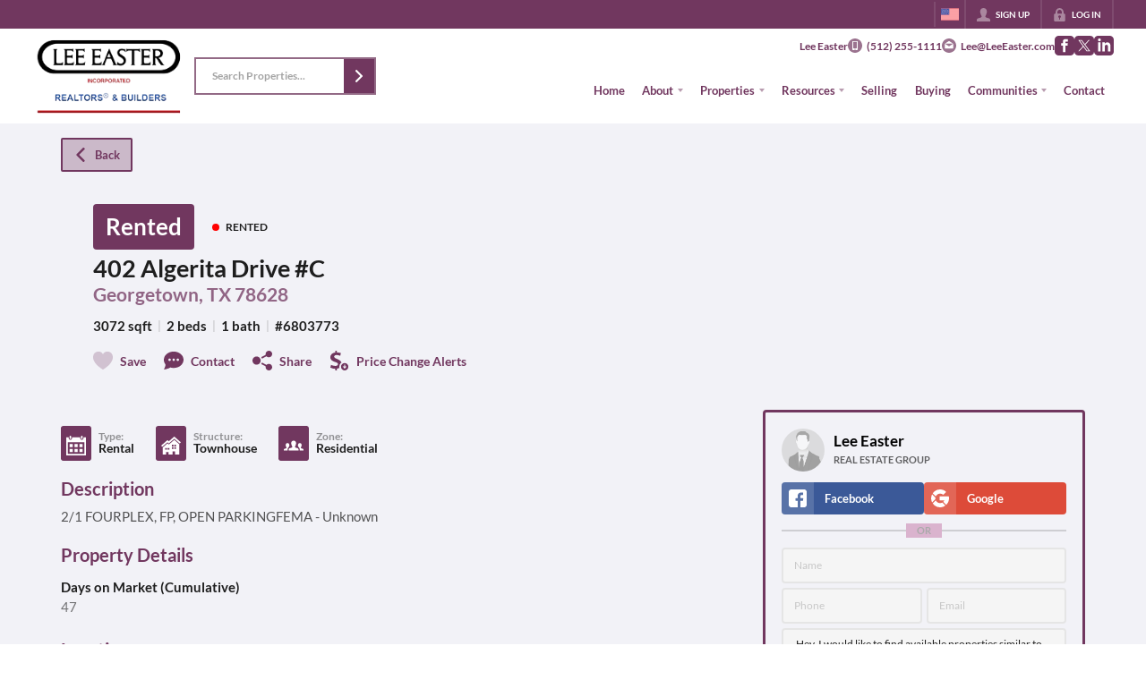

--- FILE ---
content_type: text/css
request_url: https://closehackstatic.com/_next/static/css/5282c41b8691d6cc.css
body_size: 1528
content:
abbr,address,article,aside,audio,b,blockquote,body,body div,caption,cite,code,dd,del,details,dfn,dl,dt,em,fieldset,figure,footer,form,h1,h2,h3,h4,h5,h6,header,html,i,iframe,img,ins,kbd,label,legend,li,mark,menu,nav,object,ol,p,pre,q,samp,section,small,span,strong,sub,summary,sup,table,tbody,td,tfoot,th,thead,time,tr,ul,var,video{margin:0;padding:0;border:0;font-size:100%;font-weight:400;vertical-align:baseline;background:transparent;line-height:1.5em}article,aside,details,figure,footer,header,nav,section,summary{display:block}html{-webkit-box-sizing:border-box;box-sizing:border-box}*,:after,:before{-webkit-box-sizing:inherit;box-sizing:inherit}embed,img,object{max-width:100%}ul{list-style:none}blockquote,q{quotes:none}blockquote:after,blockquote:before,q:after,q:before{content:"";content:none}a{margin:0;padding:0;font-size:100%;vertical-align:baseline;background:transparent;text-decoration:none!important}a,a:hover{color:inherit}del{text-decoration:line-through}abbr[title],dfn[title]{border-bottom:1px dotted #000;cursor:help}table{border-collapse:collapse;border-spacing:0}th{font-weight:700;vertical-align:bottom}td{font-weight:400;vertical-align:top}hr{display:block;height:1px;border:0;border-top:1px solid #ccc;margin:1em 0;padding:0}input,select{vertical-align:middle}pre{white-space:pre;white-space:pre-wrap;white-space:pre-line;word-wrap:break-word}input[type=radio]{vertical-align:text-bottom}input[type=checkbox]{vertical-align:bottom}.ie7 input[type=checkbox]{vertical-align:baseline}.ie6 input{vertical-align:text-bottom}table{font-size:inherit;font:100%}small{font-size:85%}td,td img{vertical-align:top}sub,sup{font-size:75%;line-height:0;position:relative}sup{top:-.5em}sub{bottom:-.25em}code,kbd,pre,samp{font-family:monospace,sans-serif}.clickable,button,input[type=button],input[type=file],input[type=submit],label{cursor:pointer}button,input,select,textarea{margin:0}button,input[type=button]{width:auto;overflow:visible}.ie7 img{-ms-interpolation-mode:bicubic}.clearfix:after,.clearfix:before{content:" ";display:block;height:0;overflow:hidden}.clearfix:after{clear:both}.clearfix{zoom:1}@font-face{font-family:sf-pro-icons;src:url(https://static.quicktours.net/fonts/sfpro/SFProIcons_regular.woff) format("woff");font-style:normal}@font-face{font-family:Lato;src:url(https://closehackcdn.com/fonts/20250612021943.woff2) format("woff2");font-style:normal;font-weight:300;text-rendering:optimizeLegibility}@font-face{font-family:Lato;src:url(https://closehackcdn.com/fonts/20250612022334.woff2) format("woff2");font-style:normal;font-weight:600;text-rendering:optimizeLegibility}body,h1,h2,h3,h4,h5,h6,html,li,ol,p,ul{font-family:Lato,sans-serif}.sf-pro-icons{font-family:sf-pro-icons}.sf-pro-icons:after{content:"􀄯";display:block;font-size:24px}html{overflow-y:auto;-webkit-overflow-scrolling:touch;font-family:Lato,sans-serif}html.modal,html.subnav{overflow:hidden}button,input,select,textarea{font-family:Lato,sans-serif}.modal-open{padding-right:0!important}body{font-size:14px}@media screen and (min-width:400px){body{font-size:calc(14px + 6*(100vw - 400px)/1400)}}@media screen and (min-width:1800px){body{font-size:18px}}.material-icons{font-family:Material Icons!important}button{border:none;background:none;padding:0;margin:0}strong{font-weight:700}.global_aspect_square{background-size:cover;background-position:50%;display:block;position:relative}.global_aspect_square:after{content:"";display:block;padding-top:100%}.global_aspect_square.round{border-radius:50%}.global_aspect_video{display:block;background-size:cover;background-position:50%;position:relative}.global_aspect_video:after{content:"";display:block;padding-top:56.25%}.global_aspect_video iframe,.global_aspect_video video{position:absolute;top:0;left:0;right:0;bottom:0;width:100%;height:100%}.global_aspect_portrait{position:relative;display:block;background-size:cover;background-position:50%}.global_aspect_portrait:after{content:"";display:block;padding-top:150%}.global_aspect_tall{position:relative}.global_aspect_tall:after{content:"";display:block;padding-top:133%}._carat{border-top:4px solid #888;border-left:3px solid rgba(0,0,0,0);border-right:3px solid rgba(0,0,0,0)}._hamburger{display:block;width:12px;height:12px;position:relative}._hamburger ._hamburger_line{top:50%;left:0;right:0;-webkit-transform:translateY(-50%);transform:translateY(-50%);margin:0 auto}._hamburger ._hamburger_line,._hamburger ._hamburger_line:after,._hamburger ._hamburger_line:before{background:#000;position:absolute;height:2px;-webkit-transition:background .3s;transition:background .3s}._hamburger ._hamburger_line:after,._hamburger ._hamburger_line:before{content:"";display:block;width:100%}._hamburger ._hamburger_line:before{top:-4px}._hamburger ._hamburger_line:after{bottom:-4px}._global_alert{padding:12px;background:rgba(225,70,70,.3803921569);border:3px solid #e14646;border-radius:6px;color:#000;margin-bottom:12px}._anchor{visibility:hidden;position:relative;top:-108px}._underline{text-decoration:underline!important}._hr{border:0;border-top:2px solid #e9ecef;margin:1rem 0}.modal-title.h4{font-size:1.15rem;line-height:100%;font-weight:700;-webkit-font-smoothing:antialiased}.modal-header .close{padding:.5rem 1rem}.modal-body p{font-size:15px;margin-bottom:8px}.modal-body p:last-of-type{margin-bottom:0}.sun-editor .se-btn-select{display:-ms-flexbox;display:flex;-ms-flex-align:center;align-items:center}._global_imagebox{display:block;image-width:auto;image-height:auto;image-object-fit:contain}